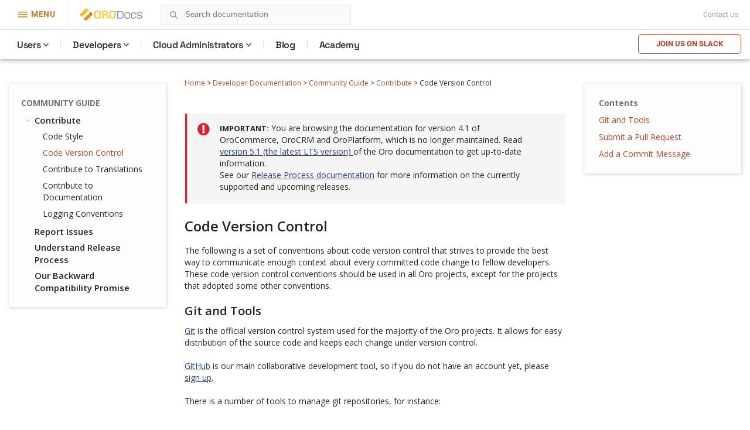

--- FILE ---
content_type: text/html; charset=utf-8
request_url: https://doc.oroinc.com/4.1/community/contribute/code-version-control/
body_size: 5128
content:









<!DOCTYPE html>
<html class="no-js" lang="en" >
<head>
  <meta charset="utf-8">
  <meta name="viewport" content="width=device-width, initial-scale=1" />

  <meta name="viewport" content="width=device-width, initial-scale=1.0">
  <meta name="docsearch:version" content="4.1" />
  <meta property="og:title" content="Code Version Control - OroCommerce, OroCRM and OroPlatform Documentation"/>
  <meta property="og:type" content="website" />
  
  <meta property="og:site_name" content="Oro Documentation" />
  <meta property="og:description" content="Find everything you need to use and develop your OroCommerce, OroCRM, and OroPlatform application"/>
  <meta name="twitter:card" content="summary" />
  
  
  
  <title>Code Version Control - OroCommerce, OroCRM and OroPlatform Documentation</title>
  

  
  
    <link rel="shortcut icon" href="../../../_static/favicon.ico"/>
  
  
  
    <link rel="canonical" href="https://doc.oroinc.com/community/contribute/code-version-control/"/>
  

  
  <script type="text/javascript" src="../../../_static/js/modernizr.min.js?1701711254.362159"></script>
  
    
      <script type="text/javascript" id="documentation_options" data-url_root="../../../" src="../../../_static/documentation_options.js"></script>
        <script src="../../../_static/jquery.js?v=5d32c60e"></script>
        <script src="../../../_static/_sphinx_javascript_frameworks_compat.js?v=2cd50e6c"></script>
        <script data-url_root="../../../" id="documentation_options" src="../../../_static/documentation_options.js?v=bd6458e1"></script>
        <script src="../../../_static/doctools.js?v=888ff710"></script>
        <script src="../../../_static/sphinx_highlight.js?v=4825356b"></script>
    
    <script type="text/javascript" src="../../../_static/js/theme.js?1701711254.362159"></script>

    

  
  <link href="https://fonts.googleapis.com/css?family=Open+Sans:300,400,600,700&display=swap" rel="stylesheet">
    <link rel="stylesheet" type="text/css" href="../../../_static/pygments.css?v=fa44fd50" />
    <link rel="stylesheet" type="text/css" href="../../../_static/css/theme.css?v=b990a391" />
    <link rel="stylesheet" type="text/css" href="https://use.fontawesome.com/releases/v5.2.0/css/all.css" /><link rel="stylesheet" href="../../../_static/css/redesign.css?1701711254.362159" type="text/css" />
  <link rel="stylesheet" href="../../../_static/css/header.css?1701711254.362159" type="text/css" />
    <link rel="next" title="Contribute to Translations" href="../code-ui-translations/" />
    <link rel="prev" title="Code Style" href="../code-style/" /> 
  <link rel="stylesheet" href="https://cdn.jsdelivr.net/npm/docsearch.js@2/dist/cdn/docsearch.min.css" />
  <script type="text/javascript" src="../../../_static/js/jquery.scrollbar.min.js?1701711254.362159"></script>
  <script type="text/javascript" src="../../../_static/js/layout.js?1701711254.362159"></script>
  <script type="text/javascript" src="../../../_static/js/header.js?1701711254.362159"></script>
</head>

<body class="wy-body-for-nav">
  <!-- Google Tag Manager (noscript) -->
<noscript><iframe src="https://www.googletagmanager.com/ns.html?id=GTM-W3M6GJ6"
                  height="0" width="0" style="display:none;visibility:hidden"></iframe></noscript>
<!-- End Google Tag Manager (noscript) -->
   
  <div class="header-container">
    <header id="header" class="header globalMenu">
    <nav class="header__nav">
        <div class="header__nav-global">
            <div class="header__nav-menu header__nav-menu_product">
                menu
            </div>
            <a href="https://oroinc.com/" class="header__logo mr-1" title="Oro Inc.">
                <img alt="Oro Inc."
                     data-src="../../../_static/images/Oro.svg"
                     class=" lazyloaded"
                     src="../../../_static/images/Oro.svg"
                     loading="lazy">
                <noscript><img class="lazy"
                               src="data:image/svg+xml,%3Csvg%20xmlns='http://www.w3.org/2000/svg'%20viewBox='0%200%201%201'%3E%3C/svg%3E"
                               data-src="../../../_static/images/Oro.svg"
                               alt="Oro Inc."></noscript>
            </a>
            <a href="https://doc.oroinc.com/" class="header__logo header__logo-product" title="OroDocumentation">
                <img alt="OroCommerce"
                     data-src="../../../_static/images/Docs-logo.svg"
                     class=" lazyloaded"
                     src="../../../_static/images/Docs-logo.svg"
                     loading="lazy">
                <noscript><img class="lazy"
                               src="data:image/svg+xml,%3Csvg%20xmlns='http://www.w3.org/2000/svg'%20viewBox='0%200%201%201'%3E%3C/svg%3E"
                               data-src="../../../_static/images/Docs-logo.svg"
                               alt="OroDocumentation"></noscript>
            </a>

            <div class="header-search">
                
<div id="searchbox" class="search">
    <form style="display: none;" role="search" method="get" action="" data-hs-cf-bound="true">
        <div class="field-search form-inline">
            <input type="submit" value="Search the site">
            <div class="ep-autosuggest-container">
                <input type="text" class="search-form" name="q" placeholder="Search documentation" >
                <div class="ep-autosuggest">
                    <ul class="autosuggest-list" role="listbox"></ul>
                </div>
            </div>
        </div>
    </form>
</div>

<script src="https://cdn.jsdelivr.net/npm/docsearch.js@2/dist/cdn/docsearch.min.js"></script>

<script>
    docsearch({
        appId: '71PYJZ7X87',
        apiKey: '92194359ed33b2b76a70c7f8f305a8f0',
        indexName: 'oroinc',
        inputSelector: '#searchbox input[type=text]',
        algoliaOptions: { 'facetFilters': ["version: 4.1"], hitsPerPage: 10 },
        debug: false
    });
</script>

<script type="text/javascript" src="../../../_static/js/searchbox.js?1701711254.362159"></script>
            </div>
            
            <div class="top-bar">
                <div class="textwidget"></div>
                <div class="contact-link">
                    <a class="scrollTo" href="https://oroinc.com/contact-us/#contact">Contact Us</a>
                </div>
            </div>
        </div>
        <div class="header__product-line"></div>
        <div class="header__menu-left  header__menu-left_product">
            <div class="header__menu-left_closest">close</div>
            <ul class="header__list-left">
                <li class="header__list-product">
                    <a href="https://oroinc.com/"
                       class="back-home menu-item menu-item-type-custom menu-item-object-custom header__menu-link">← Oro
                        Inc. Home<span class="header__menu-desc"></span></a></li>
                <li class="header__list-product">
                    <a href="https://oroinc.com/b2b-ecommerce/"
                       class=" menu-item menu-item-type-custom menu-item-object-custom current-menu-item current_page_item menu-item-home header__menu-link">OroCommerce<span
                            class="header__menu-desc"></span></a></li>
                <li class="header__menu-parent header__menu_two-columns last-grey js-menu-children">
                    <a href=""
                       class="w1200 col-2-1-1 widget hover-top-menu merchants menu-item menu-item-type-custom menu-item-object-custom header__menu-link js-menu-children-link">Solutions<span
                            class="header__menu-desc"></span></a>
                    <div class="header__menu-wrapper">
                        <div class="header__menu-box-wrap">

                            <div>
                                <div class="header__menu-box_title">Explore solutions according to your need</div>
                            </div>

                            <div class="header__menu-box">
                                <div class="header__menu-item">


                                    <div class="header__menu-item_col">
                                        <div class="header__menu-subtitle visible">
                                            By Need
                                        </div>

                                        <ul class="header__menu-list">
                                            <li>
                                                <a href="https://oroinc.com/digital-transformation/"
                                                   class=" header__menu-link">Digital Transformation<span
                                                        class="header__menu-desc">We’ll help you use technology to build a better business</span></a>
                                            </li>
                                            <li>
                                                <a href="https://oroinc.com/customer-experience-improvement/"
                                                   class=" header__menu-link">Customer Experience Improvement<span
                                                        class="header__menu-desc">Stay ahead of buyer expectations across multiple touchpoints</span></a>
                                            </li>
                                            <li>
                                                <a href="https://oroinc.com/sales-acceleration/"
                                                   class=" header__menu-link">Sales Acceleration<span
                                                        class="header__menu-desc">Track, analyze, and keep the pulse on your sales activities</span></a>
                                            </li>
                                            <li>
                                                <a href="https://oroinc.com/operational-efficiency-improvement/"
                                                   class=" header__menu-link">Operational Efficiency Improvement<span
                                                        class="header__menu-desc">Maintain flexibility and innovate with the resources you have</span></a>
                                            </li>
                                        </ul>
                                    </div>


                                    <div class="header__menu-item_col">
                                        <div class="header__menu-subtitle visible">
                                            By Industry
                                        </div>

                                        <ul class="header__menu-list">
                                            <li>
                                                <a href="https://oroinc.com/b2b-ecommerce/digital-commerce-for-manufacturers/"
                                                   class=" header__menu-link">Manufacturers<span
                                                        class="header__menu-desc"></span></a></li>
                                            <li>
                                                <a href="https://oroinc.com/b2b-ecommerce/b2b-ecommerce-for-distributors/"
                                                   class=" header__menu-link">Distributors<span
                                                        class="header__menu-desc"></span></a></li>
                                            <li>
                                                <a href="https://oroinc.com/b2b-ecommerce/in-fmcg-industry/"
                                                   class=" header__menu-link">FMCG Industry<span
                                                        class="header__menu-desc"></span></a></li>
                                            <li>
                                                <a href="https://oroinc.com/b2b-ecommerce/medical-supplies-industry/"
                                                   class=" header__menu-link">Medical Supplies<span
                                                        class="header__menu-desc"></span></a></li>
                                            <li>
                                                <a href="https://oroinc.com/b2b-ecommerce/automotive-and-auto-parts/"
                                                   class=" header__menu-link">Automotive<span
                                                        class="header__menu-desc"></span></a></li>
                                            <li>
                                                <a href="https://oroinc.com/b2b-ecommerce/wholesale-b2b-electronics-distributors/"
                                                   class=" header__menu-link">Electronics<span
                                                        class="header__menu-desc"></span></a></li>
                                            <li>
                                                <a href="https://oroinc.com/b2b-ecommerce/industrial-ecommerce-platform/"
                                                   class=" header__menu-link">Industrial Supplies<span
                                                        class="header__menu-desc"></span></a></li>
                                            <li>
                                                <a href="https://oroinc.com/b2b-ecommerce/b2b-ecommerce-for-the-chemical-industry/"
                                                   class=" header__menu-link">Chemical Industry<span
                                                        class="header__menu-desc"></span></a></li>
                                        </ul>
                                    </div>

                                </div>

                                <div class="header__menu-item">
                                    <div class="header__menu-title_btn ">Dunlop Protective Footwear</div>
                                    <div class="header__menu-subtitle_btn">Leading global manufacturer of protective
                                        footwear opens up new horizons with B2B eCommerce
                                    </div>
                                    <ul class="header__menu-list">
                                        <li class="header__menu-btn">
                                            <a href="https://oroinc.com/b2b-ecommerce/customers/dunlop-b2b-ecommerce-orocommerce/"
                                               class=" header__menu-link">Read the Story</a></li>
                                    </ul>
                                </div>
                            </div>

                        </div>
                    </div>
                </li>
                <li class="header__menu-parent header__menu_two-columns last-grey js-menu-children">
                    <a href=""
                       class="not-widget menu-item menu-item-type-custom menu-item-object-custom header__menu-link js-menu-children-link">Resources<span
                            class="header__menu-desc"></span></a>
                    <div class="header__menu-wrapper">
                        <div class="header__menu-box-wrap">

                            <div></div>

                            <div class="header__menu-box">
                                <div class="header__menu-item">

                                    <ul class="header__menu-list">
                                        <li>
                                            <a href="https://doc.oroinc.com/"
                                               class=" header__menu-link">Documentation<span
                                                    class="header__menu-desc"></span></a></li>
                                        <li>
                                            <a href="https://academy.oroinc.com/"
                                               class=" header__menu-link">OroAcademy<span
                                                    class="header__menu-desc"></span></a></li>
                                    </ul>
                                </div>


                            </div>

                        </div>
                    </div>
                </li>
                <li class="header__menu-parent header__menu_two-columns last-grey js-menu-children">
                    <a href=""
                       class="menu-item menu-item-type-custom menu-item-object-custom header__menu-link js-menu-children-link">Partners<span
                            class="header__menu-desc"></span></a>
                    <div class="header__menu-wrapper">
                        <div class="header__menu-box-wrap">

                            <div></div>

                            <div class="header__menu-box">
                                <div class="header__menu-item">


                                    <div class="header__menu-item_col">

                                        <ul class="header__menu-list">
                                            <li>
                                                <a href="https://oroinc.com/partner/" class=" header__menu-link">All
                                                    partners<span class="header__menu-desc"></span></a></li>
                                            <li>
                                                <a href="https://oroinc.com/partners/solution-partners/"
                                                   class=" header__menu-link">Solution partners<span
                                                        class="header__menu-desc"></span></a></li>
                                            <li>
                                                <a href="https://oroinc.com/partners/technology-partners/"
                                                   class=" header__menu-link">Technology partners<span
                                                        class="header__menu-desc"></span></a></li>
                                            <li>
                                                <a href="https://oroinc.com/b2b-ecommerce/partners/consulting-partners/#partners-content"
                                                   class=" header__menu-link">Consulting Partners</a></li>
                                        </ul>
                                    </div>

                                </div>

                                <div class="header__menu-item">
                                    <div class="header__menu-title_btn ">Want to be a partner?</div>
                                    <div class="header__menu-subtitle_btn">At Oro, we are commited to a truly open
                                        source ecosystem
                                    </div>
                                    <ul class="header__menu-list">
                                        <li class="header__menu-btn">
                                            <a href="https://oroinc.com/become-an-oro-partner/"
                                               class=" header__menu-link">Become a partner</a></li>
                                    </ul>
                                </div>
                            </div>

                        </div>
                    </div>
                </li>
                <li>
                    <a href="https://oroinc.com/customers/"
                       class=" menu-item menu-item-type-custom menu-item-object-custom header__menu-link">Customers<span
                            class="header__menu-desc"></span></a></li>
                <li class="header__menu-parent header__menu_two-columns last-grey js-menu-children">
                    <a href=""
                       class="about w1200 col-1-2-1 menu-item menu-item-type-custom menu-item-object-custom header__menu-link js-menu-children-link">About
                        Us<span class="header__menu-desc"></span></a>
                    <div class="header__menu-wrapper">
                        <div class="header__menu-box-wrap">

                            <div></div>

                            <div class="header__menu-box">
                                <div class="header__menu-item">


                                    <div class="header__menu-item_col">
                                        <div class="header__menu-subtitle visible">
                                            About Oro Inc.
                                        </div>

                                        <ul class="header__menu-list">
                                            <li>
                                                <a href="https://oroinc.com/company/" class=" header__menu-link">Company<span
                                                        class="header__menu-desc"></span></a></li>
                                            <li>
                                                <a href="https://oroinc.com/vision-mission/" class=" header__menu-link">Vision
                                                    &amp; Mission<span class="header__menu-desc"></span></a></li>
                                            <li>
                                                <a href="https://oroinc.com/#leadership" class=" header__menu-link">Leadership
                                                    Team<span class="header__menu-desc"></span></a></li>
                                        </ul>
                                    </div>


                                    <div class="header__menu-item_col">
                                        <div class="header__menu-subtitle visible">
                                            News &amp; Actualities
                                        </div>

                                        <ul class="header__menu-list">
                                            <li>
                                                <a href="https://oroinc.com/b2b-guides-reports/"
                                                   class=" header__menu-link">Guides &amp; Reports<span
                                                        class="header__menu-desc"></span></a></li>
                                            <li>
                                                <a href="https://oroinc.com/ecommerce-podcast/"
                                                   class=" header__menu-link">B2B UnCut Podcast<span
                                                        class="header__menu-desc"></span></a></li>
                                            <li>
                                                <a href="https://oroinc.com/blog/" class=" header__menu-link">Blog<span
                                                        class="header__menu-desc"></span></a></li>
                                            <li>
                                                <a href="https://oroinc.com/events/"
                                                   class=" header__menu-link">Events<span
                                                        class="header__menu-desc"></span></a></li>
                                            <li>
                                                <a href="https://oroinc.com/press/"
                                                   class=" header__menu-link">Press<span
                                                        class="header__menu-desc"></span></a></li>
                                        </ul>
                                    </div>

                                </div>

                                <div class="header__menu-item">
                                    <div class="header__menu-title_btn ">Join our next podcast episode LIVE!</div>
                                    <div class="header__menu-subtitle_btn">B2B Commerce UnCut: hear what really matters
                                        in B2B
                                    </div>
                                    <ul class="header__menu-list">
                                        <li class="header__menu-btn">
                                            <a href="https://oroinc.com/ecommerce-podcast/" class=" header__menu-link">Sign
                                                Up</a></li>
                                    </ul>
                                </div>
                            </div>

                        </div>
                    </div>
                </li>
                <li>
                    <a href="https://oroinc.com/contact-us/#contact"
                       class=" menu-item menu-item-type-custom menu-item-object-custom header__menu-link">Contact
                        Us<span class="header__menu-desc"></span></a></li>
            </ul>
        </div>
        <div class="header__menu-left_mob-lang m-product-lang">
            <a href="http://bit.ly/oro-slack" class="btn-trydemo orange">Join us on Slack</a>
        </div>
        <div class="header__nav-product nav__site">
            <ul class="header__menu">
                <li class="header__nav-product_back">
                    <a href="https://oroinc.com/">Back to Oro Inc</a>
                </li>
                <li class="header__menu-parent ">
                    <a href="/4.1/user/" class="header__menu-children ">Users</a>
                    <div class="header__menu-wrapper">
                        <div class="header__menu-box">
                            <div class="header__menu-item">
                                <div>
                                    <div class="header__menu-subtitle hidden">Concept Guides</div>
                                </div>
                                <div class="header__menu-box-list">

                                    <div class="header__menu-item">
                                        <div class="header__menu-subtitle hidden">Concept Guides</div>
                                        <div class="header__menu-box-list">
                                            <div class="header__menu-item">
                                                <ul class="header__menu-list">
                                                    <li>
                                                        <a href="/4.1/user/concept-guides/" class=" header__menu-link">Concept
                                                            Guides</a>
                                                    </li>
                                                    <li>
                                                        <a href="/4.1/user/back-office/" class=" header__menu-link">Back-Office</a>
                                                    </li>
                                                    <li>
                                                        <a href="/4.1/user/storefront/" class=" header__menu-link">Commerce
                                                            Storefront</a>
                                                    </li>
                                                    <li>
                                                        <a href="/4.1/user/glossary/"
                                                           class=" header__menu-link">Glossary</a>
                                                    </li>
                                                </ul>
                                            </div>
                                        </div>
                                    </div>
                                </div>
                            </div>
                        </div>
                    </div>
                </li>
                <li class="header__menu-parent">
                    <a href="#" class="header__menu-children ">Developers</a>
                    <div class="header__menu-wrapper">
                        <div class="header__menu-box">
                            <div class="header__menu-item">
                                <div class="header__menu-box-list">
                                    <ul class="header__menu-list">
                                        <li>
                                            <a href="/4.1/backend/" class=" header__menu-link">Backend Developer
                                                Guide</a>
                                        </li>
                                        <li>
                                            <a href="/4.1/frontend/" class=" header__menu-link">Frontend
                                                Developer Guide</a>
                                        </li>
                                        <li>
                                            <a href="/4.1/bundles/" class=" header__menu-link">Bundles &
                                                Components</a>
                                        </li>
                                        <li>
                                            <a href="/4.1/api/" class=" header__menu-link">Web Services API
                                                Guide</a>
                                        </li>
                                        <li>
                                            <a href="/4.1/community/" class=" header__menu-link">Community
                                                Guide</a>
                                        </li>
                                    </ul>
                                </div>
                            </div>
                        </div>
                    </div>
                </li>

                <li class="header__menu-parent">
                    <a href="https://doc.oroinc.com/cloud/" class="header__menu-children">Cloud Administrators</a>
                    <div class="header__menu-wrapper list-col-2">
                        <div class="header__menu-box">
                            <div class="header__menu-item">
                                <div>
                                    <div class="header__menu-subtitle hidden">Cloud Administrators</div>
                                </div>
                                <div class="header__menu-box-list">

                                    <div class="header__menu-item">
                                        <div class="header__menu-subtitle hidden">Cloud Administrators</div>
                                        <div class="header__menu-box-list">
                                            <div class="header__menu-item">
                                                <ul class="header__menu-list">
                                                    <li>
                                                        <a href="https://doc.oroinc.com/cloud/architecture/" class=" header__menu-link">Architecture</a>
                                                    </li>
                                                    <li>
                                                        <a href="https://doc.oroinc.com/cloud/environments/" class=" header__menu-link">Environment
                                                            Types</a>
                                                    </li>
                                                    <li>
                                                        <a href="https://doc.oroinc.com/cloud/security/"
                                                           class=" header__menu-link">Security</a>
                                                    </li>
                                                    <li>
                                                        <a href="https://doc.oroinc.com/cloud/monitoring/" class=" header__menu-link">Monitoring</a>
                                                    </li>
                                                    <li>
                                                        <a href="https://doc.oroinc.com/cloud/onboarding/" class=" header__menu-link">Onboarding</a>
                                                    </li>
                                                    <li>
                                                        <a href="https://doc.oroinc.com/cloud/connect-vpn/" class=" header__menu-link">VPN
                                                            Connection</a>
                                                    </li>
                                                    <li>
                                                        <a href="https://doc.oroinc.com/cloud/maintenance/" class=" header__menu-link">Maintenance</a>
                                                    </li>
                                                    <li>
                                                        <a href="https://doc.oroinc.com/cloud/support/" class=" header__menu-link">Support</a>
                                                    </li>
                                                </ul>
                                            </div>
                                        </div>
                                    </div>
                                </div>
                            </div>
                        </div>
                    </div>
                </li>
                <li class=" menu-item menu-item-type-custom menu-item-object-custom">
                    <a href="https://oroinc.com/b2b-ecommerce/blog"
                       class=" menu-item menu-item-type-custom menu-item-object-custom header__menu-children">Blog</a>
                </li>
                <li class=" menu-item menu-item-type-custom menu-item-object-custom">
                    <a href="https://academy.oroinc.com/"
                       class=" menu-item menu-item-type-custom menu-item-object-custom header__menu-children">Academy</a>
                </li>
            </ul>
            <div class="header_nav-breadcrumbs_box"></div>
            <a href="http://bit.ly/oro-slack" class="btn-trydemo orange hidden-sm">Join us on Slack</a>
        </div>
    </nav>
</header>

    <div class="header-panel">
      <div class="header-panel-holder"></div>
    </div>
  </div>

  <div class="content-container">
    <div class="breadcrumbs-container">
      















<nav role="navigation" class="breadcrumbs" aria-label="breadcrumbs navigation">

  <ul class="wy-breadcrumbs">
    
      <li><a href="../../../">Home</a> <span class="sep" aria-hidden="true">></span></li>
        
        
        

        
        
            
                
            
        
        
            <li><a href="../../.././developer/">Developer Documentation</a> <span class="sep" aria-hidden="true">></span></li>
        
        
          <li><a href="../../">Community Guide</a> <span class="sep" aria-hidden="true">></span></li>
        
          <li><a href="../">Contribute</a> <span class="sep" aria-hidden="true">></span></li>
        
      <li>Code Version Control</li>
    
  </ul>

  
</nav>
    </div>

    <div class="three-columns-layout">
      
      <aside class="sidebar left-sidebar">
        <div class="aside-holder sticky-block">
          <div class="sidebar-holder nav-box">
            <div class="scrollbar-outer">
              <nav class="nav-side">
                <div class="">
                  
                  <div class="wy-menu wy-menu-vertical" data-spy="affix" role="navigation" aria-label="main navigation">
                    
                      
                      
                        <ul class="current">
<li class="toctree-l1 current"><a class="reference internal" href="../../">Community Guide</a><ul class="current">
<li class="toctree-l2 current"><a class="reference internal" href="../">Contribute</a><ul class="current">
<li class="toctree-l3"><a class="reference internal" href="../code-style/">Code Style</a></li>
<li class="toctree-l3 current"><a class="current reference internal" href="#">Code Version Control</a></li>
<li class="toctree-l3"><a class="reference internal" href="../code-ui-translations/">Contribute to Translations</a></li>
<li class="toctree-l3"><a class="reference internal" href="../documentation/">Contribute to Documentation</a></li>
<li class="toctree-l3"><a class="reference internal" href="../code-logging/">Logging Conventions</a></li>
</ul>
</li>
<li class="toctree-l2"><a class="reference internal" href="../../issues/">Report Issues</a></li>
<li class="toctree-l2"><a class="reference internal" href="../../release-process/">Understand Release Process</a></li>
<li class="toctree-l2"><a class="reference internal" href="../../backward-compatibility-promise/">Our Backward Compatibility Promise</a></li>
</ul>
</li>
</ul>

                      
                    
                  </div>
                  
                </div>
              </nav>
            </div>
          </div>
          
        </div>
      </aside>
      
      
      <aside class="sidebar right-sidebar">
        <div class="aside-holder sticky-block sticky-desktop-only">
          <div class="sidebar-holder">
            <div class="scrollbar-outer">
              <nav class="contents-table">
                
                
                  <ul>
<li><a class="reference internal" href="#">Contents</a><ul>
<li><a class="reference internal" href="#git-and-tools">Git and Tools</a></li>
<li><a class="reference internal" href="#submit-a-pull-request">Submit a Pull Request</a></li>
<li><a class="reference internal" href="#add-a-commit-message">Add a Commit Message</a></li>
</ul>
</li>
</ul>

              </nav>
            </div>
          </div>
        </div>
      </aside>
      
      <div class="main-column">
        
          <div class="rst-content">
            
            <div role="main" class="document" itemscope="itemscope" itemtype="http://schema.org/Article">
              <div itemprop="articleBody">
                
<div class="admonition important">
    <p class="first admonition-title">Important</p>
    <p class="last">
        You are browsing the documentation for version 4.1 of OroCommerce, OroCRM and OroPlatform, which is no longer maintained. Read <a href="https://doc.oroinc.com/community/contribute/code-version-control/"> version 5.1 (the latest LTS version) </a> of the Oro documentation to get up-to-date information.
    </p>
    <p class="last">
        See our <a href="https://doc.oroinc.com/community/release-process/#orocommerce-and-orocrm-enterprise-edition-releases-and-support-cycle" target="_blank">Release Process documentation</a> for more information on the currently supported and upcoming releases.
    </p>
</div>
                  
                
  <section id="code-version-control">
<span id="id1"></span><h1>Code Version Control<a class="headerlink" href="#code-version-control" title="Permalink to this heading">¶</a></h1>
<p>The following is a set of conventions about code version control that strives to provide the best way to communicate
enough context about every committed code change to fellow developers. These code version control conventions should be used in all Oro projects, except for the projects that adopted some other conventions.</p>
<section id="git-and-tools">
<h2>Git and Tools<a class="headerlink" href="#git-and-tools" title="Permalink to this heading">¶</a></h2>
<p><a href="https://git-scm.com/" target="_blank">Git</a> is the official version control system used for the majority of the Oro projects. It allows for easy distribution of the source code and keeps each change under version control.</p>
<p><a href="https://github.com/" target="_blank">GitHub</a> is our main collaborative development tool, so if you do not have an account yet, please <a href="https://github.com/join" target="_blank">sign up</a>.</p>
<p>There is a number of tools to manage git repositories, for instance:</p>
<ul class="simple">
<li><p>CLI git tools</p></li>
<li><p>PhpStorm Git Integration plugin</p></li>
<li><p>SourceTree</p></li>
<li><p>SmartGit, to name a few</p></li>
</ul>
</section>
<section id="submit-a-pull-request">
<h2>Submit a Pull Request<a class="headerlink" href="#submit-a-pull-request" title="Permalink to this heading">¶</a></h2>
<p>The best way to contribute a bug fix or enhancement is to submit a pull request to the <a href="https://github.com/oroinc/orocommerce-application" target="_blank">Oro</a> repository on GitHub.</p>
<p>Before you submit your pull request consider the following guidelines:</p>
<ul class="simple">
<li><p>Search GitHub for an open or closed pull request that relates to your submission. You do not want to duplicate effort.</p></li>
<li><p>Please sign our <a class="reference internal" href="../#contributing-cla"><span class="std std-ref">Contributor License Agreement</span></a> (CLA) before submitting pull requests. The CLA must be signed for any code or documentation changes to be accepted.</p></li>
</ul>
</section>
<section id="add-a-commit-message">
<h2>Add a Commit Message<a class="headerlink" href="#add-a-commit-message" title="Permalink to this heading">¶</a></h2>
<p>The merge commit message contains the message from the author of the changes. This can help understand what the changes were about and the reasoning behind the changes. Therefore, commit messages should include a list of performed actions or changes in the code:</p>
<p>&lt;Commit summary&gt;</p>
<ul class="simple">
<li><p>&lt;action 1&gt;</p></li>
<li><p>&lt;action 2&gt;</p></li>
<li><p>&lt;action 3&gt;</p></li>
<li><p>…</p></li>
</ul>
<p><strong>See Also</strong></p>
<p><a class="reference internal" href="../code-style/#doc-community-code-style"><span class="std std-ref">Code Style</span></a></p>
<p><a class="reference internal" href="../../../backend/setup/dev-environment/#doc-dev-env-best-practices"><span class="std std-ref">Set Up a Development Environment</span></a></p>
<p><a class="reference internal" href="../code-ui-translations/#doc-community-ui-translations"><span class="std std-ref">Contribute to Translations</span></a></p>
<p><a class="reference internal" href="../documentation/#documentation-standards"><span class="std std-ref">Contribute to Documentation</span></a></p>
<p><a class="reference internal" href="../../issues/#doc-community-issue-report"><span class="std std-ref">Report an Issue</span></a></p>
<p><a class="reference internal" href="../../issues/#reporting-security-issues"><span class="std std-ref">Report a Security Issue</span></a></p>
<p><a class="reference internal" href="../../#doc-community-contact-community"><span class="std std-ref">Contact Community</span></a></p>
<p><a class="reference internal" href="../../release-process/#doc-community-release"><span class="std std-ref">Release Process</span></a></p>
</section>
</section>


              </div>
              
            </div>

          </div>
        </div>
      </div>
    </div>
  </div>

  <div class="footer-container">
  <aside class="footer-content">
    <div class="footer-holder">
      <div class="heading-column">
        <a href="https://oroinc.com/" class="logo-footer" target="_blank">
          <img width="117" height="37" src="../../../_static/images/Oro-Inc-Logo.svg?1701711254.362159" alt="Oro Documentation">
        </a>
      </div>
      <div class="columns-holder">
        <div class="footer-column">
          <ul>
            <li class="menu-item-home"><a href="https://oroinc.com" target="_blank">Oro inc</a></li>
            <li><a href="https://oroinc.com/b2b-ecommerce" target="_blank">OroCommerce</a></li>
            <li><a href="https://oroinc.com/oromarketplace/" target="_blank">OroMarketplace</a></li>
            <li><a href="https://oroinc.com/orocrm/" target="_blank">OroCRM</a></li>
            <li><a href="https://oroinc.com/oroplatform" target="_blank">OroPlatform</a></li>
          </ul>
        </div>
        <div class="footer-column">
          <ul>
            <li><a href="https://oroinc.com/partners" target="_blank">Partners</a></li>
            <li><a href="https://oroinc.com/services" target="_blank">Services</a></li>
            <li><a href="https://oroinc.com/events" target="_blank">Events</a></li>
            <li><a href="https://twitter.com/OroDocs" target="_blank">Twitter</a></li>
          </ul>
        </div>
        <div class="footer-column">
          <ul>
            <li><a href="https://oroinc.com/terms-conditions" target="_blank">Terms & conditions</a></li>
            <li><a href="https://oroinc.com/privacy-policy" target="_blank">Privacy policy</a></li>
            <li><a href="https://oroinc.com/orocrm/contributor-license-agreement" target="_blank">Contributor license agreement</a></li>
          </ul>
        </div>
      </div>
    </div>
  </aside>
  <footer class="copyright">
    <div class="copyright-holder">
      <p>@<strong>2023</strong> <a href="https://oroinc.com/" target="_blank">Oro, Inc</a>. All Rights Reserved.</p>
    </div>
  </footer> 
</div>
<script type="text/javascript" src="../../../_static/js/google-tag-manager.js?1701711254.362159"></script>

  <script type="text/javascript">
      jQuery(function () {
          SphinxRtdTheme.Navigation.enable(true);
      });
  </script>

  
  
    
   
  <a href="#header" class="btn-back-to-top">
    <i aria-hidden="true" class="fa fa-chevron-up"></i>
    <span class="sr-text">Back to top</span>
  </a>
</body>
</html>